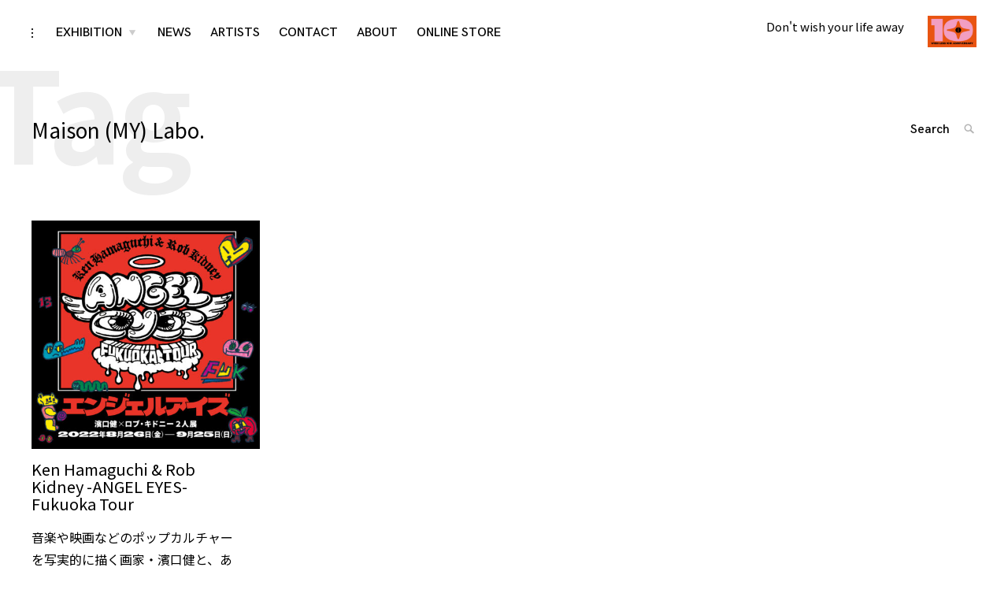

--- FILE ---
content_type: text/css
request_url: https://wish-less.com/wp-content/themes/coup-lite-child/style.css?ver=6.8.3
body_size: 426
content:
/*
Theme Name: Coup Lite Child
Theme URI: https://themeskingdom.com/wordpress-themes/coup-lite-free/
Template: coup-lite
Author: Themes Kingdom
Author URI: https://themeskingdom.com
Description: Coup blog theme
Tags: blog,photography,news,translation-ready,theme-options,sticky-post,post-formats,footer-widgets,featured-images,custom-menu,custom-colors,custom-background,custom-logo,rtl-language-support,threaded-comments,left-sidebar,two-columns,three-columns,grid-layout
Version: 1.1.12.1600322320
Updated: 2020-09-17 14:58:40

*/

